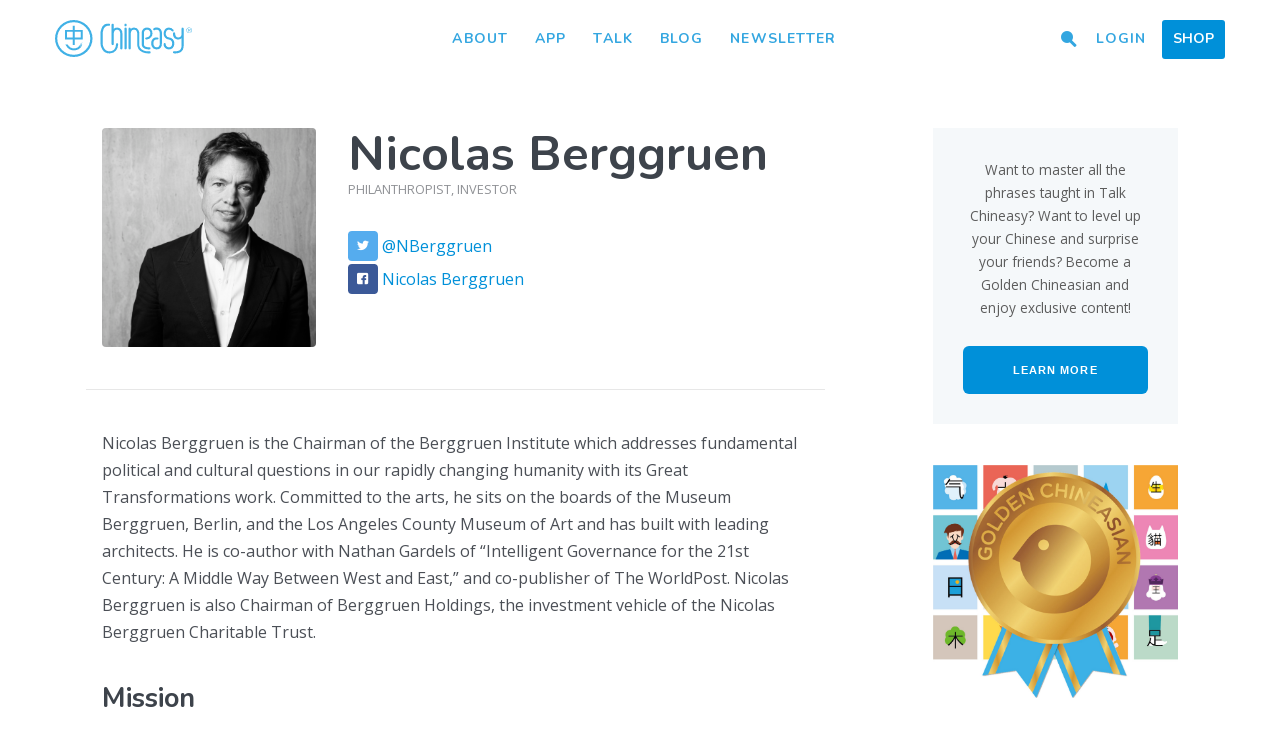

--- FILE ---
content_type: application/javascript
request_url: https://www.chineasy.com/wp-content/themes/chineasy/assets/js/formstone/transition.js
body_size: 657
content:
/*! formstone v1.3.3 [transition.js] 2017-04-18 | GPL-3.0 License | formstone.it */

!function(a){"function"==typeof define&&define.amd?define(["jquery","./core"],a):a(jQuery,Formstone)}(function(a,b){"use strict";function c(a,c){if(c){a.$target=this.find(a.target),a.$check=a.target?a.$target:this,a.callback=c,a.styles=h(a.$check),a.timer=null;var d=a.$check.css(b.transition+"-duration"),f=parseFloat(d);b.support.transition&&d&&f?this.on(k.transitionEnd,a,e):a.timer=l.startTimer(a.timer,50,function(){g(a)},!0)}}function d(a){l.clearTimer(a.timer,!0),this.off(k.namespace)}function e(b){b.stopPropagation(),b.preventDefault();var c=b.data,d=b.originalEvent,e=c.target?c.$target:c.$el;c.property&&d.propertyName!==c.property||!a(d.target).is(e)||f(c)}function f(a){a.always||a.$el[j.namespaceClean]("destroy"),a.callback.apply(a.$el)}function g(a){var b=h(a.$check);i(a.styles,b)||f(a),a.styles=b}function h(b){var c,d,e,f={};if(b instanceof a&&(b=b[0]),m.getComputedStyle){c=m.getComputedStyle(b,null);for(var g=0,h=c.length;g<h;g++)d=c[g],e=c.getPropertyValue(d),f[d]=e}else if(b.currentStyle){c=b.currentStyle;for(d in c)c[d]&&(f[d]=c[d])}return f}function i(b,c){if(a.type(b)!==a.type(c))return!1;for(var d in b){if(!b.hasOwnProperty(d))return!1;if(!b.hasOwnProperty(d)||!c.hasOwnProperty(d)||b[d]!==c[d])return!1}return!0}var j=b.Plugin("transition",{widget:!0,defaults:{always:!1,property:null,target:null},methods:{_construct:c,_destruct:d,resolve:f}}),k=j.events,l=j.functions,m=b.window});